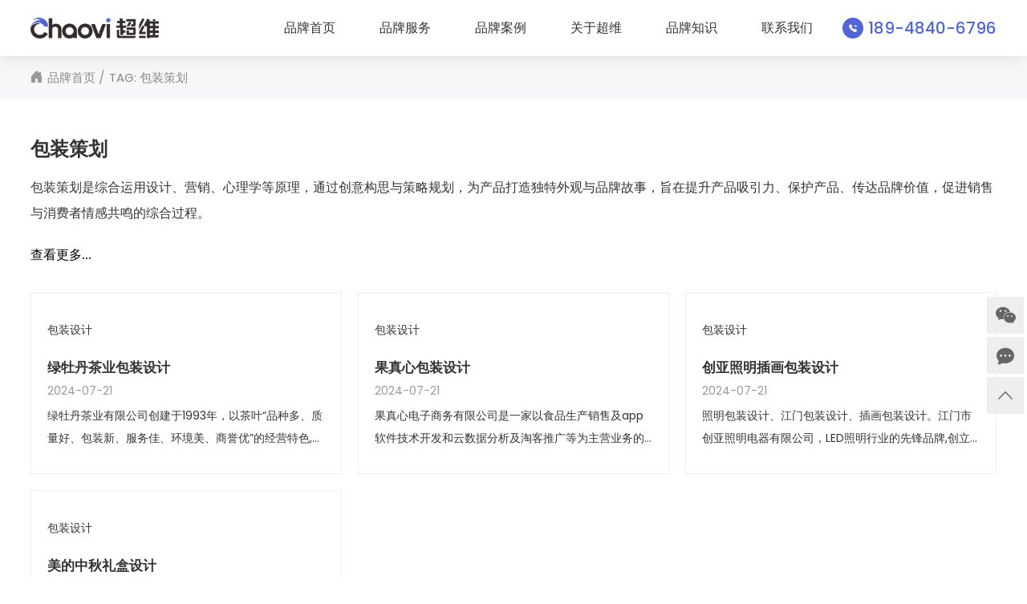

--- FILE ---
content_type: text/html; charset=utf-8
request_url: https://www.chovi.cn/tag-baozhuangcehua.html
body_size: 6926
content:
<!doctype html>
<html lang="zh-cn"><head>
<meta http-equiv="Content-Type" content="text/html; charset=utf-8" />	
<meta charset="utf-8" />
<meta http-equiv="X-UA-Compatible" content="IE=edge">
<meta content="width=device-width, initial-scale=1" name="viewport" />
<meta http-equiv="Content-Security-Policy" content="upgrade-insecure-requests" />
<title>包装策划全解析：创意、策略与实战案例，您的品牌包装升级指南 - 超维品牌设计</title>
<meta content="包装策划, 包装设计, 品牌包装, 营销策略, 创意包装, 实战案例, 包装升级, 产品包装" name="keywords" />
<meta content="深入探索包装策划的奥秘，从创意构思到策略实施，再到实战案例分析，为您提供一站式品牌包装升级解决方案。了解如何通过包装策划提升产品吸引力，强化品牌形象，促进销售增长。" name="description" />
<meta name="applicable-device" content="pc">
<link rel="shortcut icon" href="/favicon.ico">
<link rel="canonical" href="https://www.chovi.cn/tag-baozhuangcehua.html">
<link rel="alternate" media="only screen and (max-width: 640px)"     href="https://m.chovi.cn/tag-baozhuangcehua.html" >
<link rel="stylesheet" href="http://www.chovi.cn/static/default/web/css/layout.css?v=1.9.6">
<link href="http://www.chovi.cn/static/assets/icon/css/icon.css" rel="stylesheet" type="text/css" />
<script src="http://www.chovi.cn/static/assets/global/plugins/jquery.min.js" type="text/javascript"></script>
<script src="http://www.chovi.cn/static/assets/js/cms.js" type="text/javascript" ddefer></script>
<script type="application/javascript">
if (dr_is_mobile()) {
     document.location.href = 'https://m.chovi.cn/tag-baozhuangcehua.html';
 }
</script></head>
<script>
var _hmt = _hmt || [];
(function() {
  var hm = document.createElement("script");
  hm.src = "https://hm.baidu.com/hm.js?07fab57fa18cf8e888c3bc365b5157cc";
  var s = document.getElementsByTagName("script")[0]; 
  s.parentNode.insertBefore(hm, s);
})();
</script>

<meta name="shenma-site-verification" content="ab6f99ea51f91f831896a593f5bf9ea1_1734863541">

<body>
<!--header-->
<header class="wop8io8c4v header">
	<div class="t12q2eyrau container-width flex">
		<div class="0lsh8wjmz4 logo">
			<a href="/" title="超维品牌设计" class="fno3nzmupx ">
				<img src="https://www.chovi.cn/logo.png" width="176" height="24" alt="Logo">
			</a>
		</div>
		<button class="rv10ogqugd menu-button"><i class="bi bi-list"></i></button>
		<nav class="hbp9syr73d navbar">
			<button class="d6ubszxjzq menu-close"><i class="bi bi-x"></i></button>
				<ul class="soymi8fthv menu"> 
					<li class="g04z8x4ywt "><a href="/">品牌首页</a></li>
					 						<li>
							<a href="https://www.chovi.cn/services.html" title="品牌服务" class=" ">品牌服务</a>
												</li>
											<li>
							<a href="https://www.chovi.cn/cases.html" title="品牌案例" class=" ">品牌案例</a>
															<ul>
																	<li class="9qmz3jhodx "><a href="https://www.chovi.cn/videsign.html" title="VI品牌设计" class="">VI品牌设计</a></li>
																	<li class="2rlqtsfpsr "><a href="https://www.chovi.cn/website.html" title="网站建设" class="">网站建设</a></li>
																	<li class="cg1nelnn1f "><a href="https://www.chovi.cn/catalog.html" title="画册设计" class="">画册设计</a></li>
																	<li class="3olm7wsm2d "><a href="https://www.chovi.cn/packing.html" title="包装设计" class="">包装设计</a></li>
																</ul>
												</li>
											<li>
							<a href="https://www.chovi.cn/aboutus.html" title="关于超维" class=" ">关于超维</a>
												</li>
											<li>
							<a href="https://www.chovi.cn/shejizhishi.html" title="品牌知识" class=" ">品牌知识</a>
															<ul>
																	<li class="qu43x6euks "><a href="https://www.chovi.cn/sheji.html" title="品牌设计知识" class="">品牌设计知识</a></li>
																	<li class="yypjynl2ji "><a href="https://www.chovi.cn/wangzhan.html" title="网站建设知识" class="">网站建设知识</a></li>
																	<li class="gzen92ysr3 "><a href="https://www.chovi.cn/huace.html" title="画册设计知识" class="">画册设计知识</a></li>
																	<li class="qpkghfw74s "><a href="https://www.chovi.cn/baozhuang.html" title="包装设计知识" class="">包装设计知识</a></li>
																	<li class="dqir99a8im "><a href="https://www.chovi.cn/fenxiang.html" title="品牌设计分享" class="">品牌设计分享</a></li>
																</ul>
												</li>
											<li>
							<a href="https://www.chovi.cn/contact.html" title="联系我们" class=" ">联系我们</a>
												</li>
								</ul>
		</nav>
		<div class="ct5f5bqyz5 tel flex-center">
			<i class="bi bi-telephone-forward-fill"></i><span>189-4840-6796</span>
		</div>
	</div>
</header>
<div class="y0vnl42637 wraptop"></div>
<div class="3zcntvvkml page-location page-location-bg"><div class="z5hu80pahf container">
	<ul>
             <li>
                <i class="m4to3pjrqc bi bi-house-door-fill"></i><a href="https://www.chovi.cn/">品牌首页</a>
             </li>
                           <li>
                     <span class="w0l5gsdmnt ">TAG: 包装策划</span>
              </li>
         </ul>
</div></div>

<div class="xu8vaz9l3i page-content wrap m-t-50"><div class="1jov7pts8g container flex-column">
		<h1 class="4ezpgmn4mj page-title">包装策划</h1>
			<div class="p1el00w8ne content-wrap m-t-20"><p>包装策划是综合运用设计、营销、心理学等原理，通过创意构思与策略规划，为产品打造独特外观与品牌故事，旨在提升产品吸引力、保护产品、传达品牌价值，促进销售与消费者情感共鸣的综合过程。<br></p></div>
			<div class="mn1fj4gazy content-wrap wrap-content page-hide m-t-20"><p>包装策划的优势主要体现在以下几个方面：</p>
<ol>
  <li>
    <p><b>提升产品吸引力</b>：通过精心的设计和创意构思，包装能够立即吸引消费者的目光，在众多同类产品中脱颖而出，激发购买欲望。</p>
  </li>
  <li>
    <p><b>强化品牌形象</b>：包装是品牌识别的重要组成部分，统一的视觉风格和元素能够加深消费者对品牌的记忆和认知，建立并强化品牌形象。</p>
  </li>
  <li>
    <p><b>传达产品信息</b>：包装上的文字、图案和色彩等元素可以有效传达产品的特点、用途、成分等重要信息，帮助消费者快速了解产品，做出购买决策。</p>
  </li>
  <li>
    <p><b>保护产品安全</b>：合理的包装设计能够保护产品免受物理损害、潮湿、氧化等不利因素的影响，确保产品在运输和储存过程中的安全性和完整性。</p>
  </li>
  <li>
    <p><b>促进销售增长</b>：优秀的包装策划能够激发消费者的购买欲望，增加产品的附加值，从而提高销售额和市场占有率。</p>
  </li>
  <li>
    <p><b>增强消费者体验</b>：包装不仅是产品的外壳，更是消费者与品牌互动的第一步。通过创新的设计和人性化的考虑，包装可以提升消费者的使用体验，增强品牌忠诚度。</p>
  </li>
  <li>
    <p><b>便于运输和储存</b>：合理的包装设计能够减少包装材料的浪费，降低运输成本，同时便于产品在仓库中的堆叠和储存，提高物流效率。</p>
  </li>
  <li>
    <p><b>符合市场趋势</b>：随着环保意识的增强和消费者偏好的变化，包装策划也需要紧跟市场趋势，采用可持续的包装材料、简约的设计风格等，以满足现代消费者的需求。</p>
  </li>
</ol>
<p>综上所述，包装策划在提升产品竞争力、促进品牌发展、满足消费者需求等方面具有显著优势。</p>

</div>
		<span class="ftriocyzan page-more m-t-20" data-value="hide">查看更多...</span>
	</div></div>

<div class="zlhfhy4v0r page-wrapper-row full-height">
    <div class="1x8lnc74oy page-wrapper-middle">
        <div class="gb8hrdw5jc page-head">
            <div class="p94byqdto6 container">
                <div class="f7ognk1p6t page-title">
                    <h1>
                                            </h1>
                </div>
            </div>
</div>

<section class="8or8qbb6rc tag-list wrap m-t-30">
	<div class="x2hl4ccitp container">
     	<ul class="tpunq9es90 list-ul">
											<li class="26h61cl13d ">
							<a href="https://www.chovi.cn/packing.html" class="m1bf58cn0f name">包装设计</a>
							<h3 class="amvjv603v4 list-title  m-t-20"><a class="line-clamp-3" href="https://www.chovi.cn/packing-75.html">绿牡丹茶业包装设计</a></h3>
							<span class="kijvu7lsge list-time  m-t-10">2024-07-21</span>
							<p class="8jak1vhcfn list-text line-clamp-2 m-t-10">绿牡丹茶业有限公司创建于1993年，以茶叶“品种多、质量好、包装新、服务佳、环境美、商誉优”的经营特色,“人无我有，人有我新，人新我鲜，人鲜我特”的经营理念在茶叶市场上独树一帜。</p>
						</li>
											<li class="ae6yuwigzh ">
							<a href="https://www.chovi.cn/packing.html" class="rq53v8fccr name">包装设计</a>
							<h3 class="yj2470tzzn list-title  m-t-20"><a class="line-clamp-3" href="https://www.chovi.cn/packing-76.html">果真心包装设计</a></h3>
							<span class="f4p9acdnqp list-time  m-t-10">2024-07-21</span>
							<p class="zq4fyjmohx list-text line-clamp-2 m-t-10">果真心电子商务有限公司是一家以食品生产销售及app软件技术开发和云数据分析及淘客推广等为主营业务的公司。公司现坐落于郑州东站对面绿地双子塔南塔！</p>
						</li>
											<li class="bp9cfa4ucp ">
							<a href="https://www.chovi.cn/packing.html" class="15r6s9ruxa name">包装设计</a>
							<h3 class="q2j64ejcae list-title  m-t-20"><a class="line-clamp-3" href="https://www.chovi.cn/packing-77.html">创亚照明插画包装设计</a></h3>
							<span class="ycmktx5ll7 list-time  m-t-10">2024-07-21</span>
							<p class="43g9vyaejg list-text line-clamp-2 m-t-10">照明包装设计、江门包装设计、插画包装设计。江门市创亚照明电器有限公司，LED照明行业的先锋品牌,创立于1998年,2008年乔迁到江门新建成15000余平方米工厂，是一家集研发、设计、生产、销售为一体的现代LED照明企业。</p>
						</li>
											<li class="2y2zr6uieb ">
							<a href="https://www.chovi.cn/packing.html" class="5mge51y8ee name">包装设计</a>
							<h3 class="myg87cgopq list-title  m-t-20"><a class="line-clamp-3" href="https://www.chovi.cn/packing-78.html">美的中秋礼盒设计</a></h3>
							<span class="wl4lwe1ptm list-time  m-t-10">2024-07-21</span>
							<p class="netezzvr9f list-text line-clamp-2 m-t-10">中秋礼盒设计、江门包装设计、礼盒设计。美的集团（SZ.000333）1968年成立于佛山顺德，现总部位于广东省佛山市顺德区北滘镇。</p>
						</li>
							</ul>
       <div class="1hoe1i1xcr pager clear m-t-50"><ul class="pagination"><li class="active"><a>1</a></li></ul></div>
	</div>
</section>
<section class="5mooytptt3 cases-related m-t-150">
	<h2 class="vtxj9zz4ia center">推荐品牌案例</h2>
	<p  class="nnf1qk9g54 cases-en center">Recommended Brand Cases</p>
	<div class="qk8zqgdril cases m-t-30">
		<ul>
						<li class="7wvb7y17qt trans-img"><a href="https://www.chovi.cn/packing-77.html">
				<img alt="创亚照明插画包装设计" class="7eorwkmr72 lazy imgbig" src="https://www.chovi.cn/uploadfile/202404/102Q5102Q63R.png" width="475" height="395">
				<div class="30dss4qddt cases-content wrap-full">
					 <p class="nicp4jgr9z cases-name">江门市创亚照明电器有限公司 </p>
					 <div class="kvshzp8jrn cases-text">
						<h3 class="hlajvgvzds ">创亚照明插画包装设计</h3>
						<p>包装策划、包装设计</p>
					 </div>
				 </div>
			</a></li>
						<li class="j2mu9ky0s4 trans-img"><a href="https://www.chovi.cn/packing-78.html">
				<img alt="美的中秋礼盒设计" class="9jb8lfpug6 lazy imgbig" src="https://www.chovi.cn/uploadfile/202404/102Q520201W02.png" width="475" height="395">
				<div class="ml05zvkyr4 cases-content wrap-full">
					 <p class="8bvu691763 cases-name">美的集团股份有限公司</p>
					 <div class="932j2sa17h cases-text">
						<h3 class="esjm527p1g ">美的中秋礼盒设计</h3>
						<p>中秋礼盒设计、包装设计</p>
					 </div>
				 </div>
			</a></li>
						<li class="6kuz441f0j trans-img"><a href="https://www.chovi.cn/packing-76.html">
				<img alt="果真心包装设计" class="8555j5c79v lazy imgbig" src="https://www.chovi.cn/uploadfile/202404/20200504-0s.jpg" width="475" height="395">
				<div class="8pvqzsw9ds cases-content wrap-full">
					 <p class="donf0vl7xd cases-name">果真心电子商务</p>
					 <div class="hgnjec4c72 cases-text">
						<h3 class="mflojbcr4r ">果真心包装设计</h3>
						<p>包装策划、包装设计</p>
					 </div>
				 </div>
			</a></li>
						<li class="x2mh1riro1 trans-img"><a href="https://www.chovi.cn/packing-75.html">
				<img alt="绿牡丹茶业包装设计" class="zqj7p9xvjv lazy imgbig" src="https://www.chovi.cn/uploadfile/202404/20200506-0s.jpg" width="475" height="395">
				<div class="kqnv8836l5 cases-content wrap-full">
					 <p class="5iw7gx4imk cases-name">绿牡丹茶业有限公司</p>
					 <div class="jwldg2rskn cases-text">
						<h3 class="frqo8fkk9r ">绿牡丹茶业包装设计</h3>
						<p>包装策划、包装设计</p>
					 </div>
				 </div>
			</a></li>
					</ul>
	</div>
</section>
<footer class="srccixejox footer m-t-100">
	<div class="o60453qm6c container flex">
		<div class="9o174slwra content">
			<h2 class="wtz5c07xyr ">开始塑造全新的品牌视觉形象</h2>
			<div class="ww0ojy33jk wrap m-t-40 none-br">
				<p>我们通过研究商业模式来定义品牌模式，相信伟大品牌的力量，提供优秀的品牌创意解决方案，<br>令品牌长远发展，帮助企业实现品牌与商业同增长！</p>				<p class="fm5oxnsx4n m-t-60"><b>业务范围：</b></p>
				<p>
											<strong>品牌策划</strong> / <strong>品牌设计</strong> / <strong>VI/Logo设计</strong> / <strong>画册设计</strong> / <strong>包装设计</strong> / <strong>电商详情页设计</strong>  /						<br>
											<strong>网站建设</strong> / <strong>商城系统开发</strong> / <strong>SEO优化推广</strong> / <strong>小程序开发</strong> / <strong>app开发</strong> / 						<br>
									</p>
			</div>
		</div>
		<div class="1sqlk0ikb7 contat">
			<div class="p6t6cro4a5 wrap flex-center">
				<span class="3yoitnxu3z f-w-6">品牌咨询： </span><h2>189-4840-6796</h2>
			</div>
			<div class="plcespt0zd wrap m-t-40 flex">
				<div class="dm4j845k7x icon m-t-5">
										<img src="https://www.chovi.cn/static/default/images/wechat.jpg" alt="超维微信二维码">
					<span class="eaks5cl11p m-t-5">微信扫码咨询</span>
				</div>
				<div class="vn5yrct1wa text">
					<p class="flex"><i class="bi bi-geo-alt-fill"></i><span>江门市江海区金瓯路高新创智城7栋3单元708室</span></p>
<p><i class="fa fa-weixin"></i>微信：chovi888</p>
<p><i class="fa fa-qq"></i>Q  Q：645698088</p>
<p><i class="bi bi-envelope-fill"></i>邮箱：<a href="mailto:info@chovi.cn" target="_blank">info@chovi.cn</a></p>				</div>
			</div>
		</div>
	</div>
	<div class="i79ukkpnre container m-t-50 border-wrap">
		<div class="lcuga5vexn link wrap m-t-30">
			<span>友情连接：</span>
							<a href="https://www.chovi.cn/">江门品牌策划</a>
				<a href="https://www.chovi.cn/">江门品牌设计</a><a href="https://www.chovi.cn/videsign.html">江门VI设计</a>				<a href="https://www.chovi.cn/website.html">江门网站建设</a>
				<a href="https://www.chovi.cn/catalog.html">江门画册设计</a><a href="https://www.chovi.cn/packing.html">江门包装设计</a>				<a href="https://www.gongye-sheji.com/">工业设计公司</a>
				<a href="https://www.gongye-sheji.cn/">产品外观设计</a><a href="https://www.gongye-sheji.cn/">产品结构设计</a>		</div>
		<div class="jo2840e62y copyright wrap">
			Copyright © 2024 超维品牌设计 版权所有 / <a href="https://beian.miit.gov.cn/" target="_blank" draggable="false">粤ICP备2023050899号</a> / <a href="https://www.chovi.cn/sitemap.xml" target="_blank">网站地图</a>
		</div>
	</div>
</footer>

<div class="ne9nhfvafv suspension">
	<div class="9lmtf1yk9y span wx fa fa-weixin">
		<div class="imqhsr4mp0 icon">
						<img src="https://www.chovi.cn/static/default/images/wechat.jpg">
			<span class="cpyyo5o4xv m-t-5">微信扫码咨询</span>
		</div>
	</div>
	<span class="d89dwosvyk span span-message bi bi-chat-dots-fill button-messages"></span>
	<span class="o7ywuochlz span span-top bi bi-chevron-up"></span>
</div>
<div class="rmjx12zcxv side-message tran">
	<div class="jflnhfz1sw side-container">
		<div class="jjmi3ek7m6 side-wrap">
			<div class="xot0mvp607 side-head"><span>免费获取品牌解决方案</span><i class="side-close bi bi-x"></i></div>
			<div class="916npn21gp side-text m-t-10">合作从沟通开始，让我们聆听您的需求！</div>
			<div class="a0qp9yxqve contact-message">
								<form action="" method="post" name="myform_m" id="myform_m">
					<input name="is_form" type="hidden" value="1">
<input name="is_admin" type="hidden" value="0">
<input name="is_tips" type="hidden" value="">
<input name="_token" type="hidden" value="CMF15DA0D9">
					<div class="89t8kfp4ie wrap m-t-20"><ul>
					<li><input type="text" name="data[chenghu]" id="dr_chenghu" value="" placeholder="称呼 *"/></li>
					<li><input type="text" name="data[youxiang]" id="dr_youxiang" value="" placeholder="邮箱 *"/></li>
					<li><input type="text" name="data[lxfs]" id="dr_lxfs" value="" placeholder="电话"/></li>
					<li><input type="text" name="data[guigongsi]" id="dr_guigongsi" value="" placeholder="公司"/></li>
					<li><textarea name="data[zixunneirong]" id="dr_zixunneirong" placeholder="您的咨询 *"></textarea></li>
					<li><button type="button" onclick="dr_ajax_submit('/index.php?s=form&c=cemianliuyan&m=post', 'myform_m', '2000', 'https://www.chovi.cn/tag-baozhuangcehua.html')">提交内容 <i class="bi bi-arrow-right"></i></button></li>
					</ul></div>
					</form>
			</div>
			<div class="yghwpp0bpn side-email">您可以通过邮箱联系我们： <a href="mailto:info@chovi.cn">info@chovi.cn</a></div>
		</div>
	</div>
</div>

<script type="text/javascript" src="/static/default/web/scripts/layout.js?v=1.9.3"></script>
<link href="https://fonts.googleapis.com/css2?family=Poppins:wght@200;300;400;500;600&amp;display=swap" rel="stylesheet">
</body>
</html></div></div>

--- FILE ---
content_type: text/css
request_url: https://www.chovi.cn/static/default/web/css/layout.css?v=1.9.6
body_size: 7568
content:
@charset "utf-8";
:root {--blue:#5265d6;--link:#ec7d31; --white:#ffffff; --black:#000; --grey_3:#333333; --grey_6:#666666; --grey_8:#888888; --grey_9:#999999;--grey_a:#aaaaaa;--grey_c:#cccccc;--grey_d9:#d9d9d9; --grey_e:#eeeeee;--grey_f5:#f6f7f8; --swiper-theme-color: #978b57;}
html, body, div, dl, dt, dd, ul, ol, li, h1, h2, h3, h4, h5, h6, pre, code, form, fieldset, legend, input, textarea, p, blockquote, th, td {margin: 0;padding: 0;font-family:'Poppins','Microsoft yahei', Arial, sans-serif;line-height: 2; font-size: 16px;}
article, aside, details, figcaption, figure, footer, header, hgroup, menu, nav, section {display: block}

html, body {color: var(--grey_3);}
body {background: #ffffff; overflow-x: hidden;}
ul, ol, li {list-style: none;}
*{-webkit-transition: background .5s ease;-moz-transition: background .5s ease;-ms-transition: background .5s ease;-o-transition: background .5s ease;transition: background .5s ease;box-sizing: border-box;}
::selection{background:var(--blue);color:#ffffff;}
::-moz-selection{background:var(--blue);color:#ffffff;}
b, em, i {font-style: normal}
h1, h2, h3, h4, h5 {font-weight: normal;}
input::-moz-placeholder, textarea::-moz-placeholder { color:var(--grey_9); }
input:-ms-input-placeholder, textarea:-ms-input-placeholder {color:var(--grey_9);}
input::-webkit-input-placeholder, textarea::-webkit-input-placeholder {color:var(--grey_9);}
::-webkit-scrollbar {width: 8px;}
::-webkit-scrollbar-track { border-radius: 10px;background-color: var(--grey_e);}
::-webkit-scrollbar-thumb {border-radius: 10px;background-color: var(--grey_a);}
::-webkit-scrollbar-thumb:hover {background-color: var(--black);}

button, .button{font-size: 14px;cursor: pointer;font-family:Arial, Microsoft Yahei; background: none; border: 0;}

a {color: var(--grey_3);text-decoration: none;display: inline-block;}
a:hover, a.active {color: var(--blue);text-decoration: none;-webkit-transition: background .3s ease;-moz-transition: background .3s ease;-ms-transition: background .3s ease;-o-transition: background .3s ease;transition: background .3s ease;}
img {border: 0; display: block;list-style:none; line-height: 0; width: 100%; height: auto;}
.h2{ font-size:36px; line-height:1.4; font-weight: 400; color: var(--black);}
.h3{ font-size:20px; line-height:1.4; font-weight:400; color: var(--black);}
.black{color:  var(--black);}
.white{color: var(--white);}
.title-em{ width: 100%; max-width: 1024px; margin: 0 auto;display: block; line-height: 1.4;}
.a-button{  width: max-content; height: 36px; padding: 0 20px;color: var(--link);border: 1px solid var(--link);background: none;border-radius: 18px;cursor: pointer;font-weight: 500; display: flex;    align-items: center;    text-transform: uppercase; font-size: 14px;}
.a-button:hover{background: var(--link); color: var(--white);}

.imgbig{-webkit-transition: all .5s ease;-moz-transition: all .5s ease;-ms-transition: all .5s ease;-o-transition: all .5s ease;transition: all .5s ease;display: block !important}
.imgbig:hover, .trans-img:hover img{transform: scale(1.1);-webkit-transform: scale(1.1);-moz-transform: scale(1.1);-ms-transform: scale(1.1);transition: all .5s ease;}
.imgbigout {display: block;overflow: hidden}
.clear:after {visibility: hidden;display: block;font-size: 0;content: " ";clear: both;height: 0}
.clear {zoom: 1}
.left {float: left}
.right {float: right}
.center{text-align: center;}
.hide {display: none!important;}
.show{ display:block!important;}
.page-hide{display: none;}
.uppercase{text-transform: uppercase;}
.lazy{background: url(/static/assets/images/loading-2.gif) 50% 50% no-repeat #fbfbfb;}
.tran {transition: all .3s ease}
.tran5 {transition: all .5s ease}
.container{ width:94%; height: 100%; max-width:1480px; margin:0 auto;}
.container-width{width: 94%; height: 100%; margin: 0 auto;}
.container-middle{width: 94%;max-width:1600px; height: 100%; margin: 0 auto;}
.flex{ display: flex;}
.flex-center{display: flex;align-items: center;}
.flex-column{display: flex;justify-content: center; flex-direction: column;}
.flex-between{display: flex;justify-content: space-between;}
.page-margin{ margin-top:100px; margin-bottom:100px;}
.padding-50{ padding:50px 0;}
.m-t-5{margin-top:5px;}
.m-t-10{margin-top:10px;}
.m-t-20{margin-top:20px;}
.m-t-30{ margin-top:30px;}
.m-t-40{ margin-top:40px;}
.m-t-50{ margin-top:50px;}
.m-t-60{ margin-top:60px;}
.m-t-80{ margin-top:80px;}
.m-t-100{ margin-top:100px;}
.m-t-150{margin-top:150px;}
.m-b-20{margin-bottom: 20px;}
.p-t-30{padding-top: 30px;}
.h2-title{font-size: 30px; line-height: 30px; font-weight: 500; color: var(--black);}
.f-s-18{font-size: 18px;}
.f-s-20{font-size: 20px;}
.f-w-4{font-weight: 400;}
.f-w-5{font-weight: 500;}
.f-w-6{font-weight: 600;}
.lh-1{line-height: 1;}
.p p{ margin-bottom:10px;}
.line-clamp-1{display: -webkit-box;-webkit-line-clamp:1;-webkit-box-orient: vertical;overflow: hidden;}
.line-clamp-2{display: -webkit-box;-webkit-line-clamp:2;-webkit-box-orient: vertical;overflow: hidden;}
.line-clamp-3{display: -webkit-box;-webkit-line-clamp:3;-webkit-box-orient: vertical;overflow: hidden;}
.line-clamp-4{display: -webkit-box;-webkit-line-clamp:4;-webkit-box-orient: vertical;overflow: hidden;}
.wrap{width: 100%; height: auto;}
.wrap-full{width: 100%; height: 100%;}
.wrap-max{width: max-content; height: auto;}
.wrap-content{ width: 100%; height: auto;}
.wrap-content h2{margin-bottom: 15px; margin-top: 30px;font-size: 24px; line-height: 1.4; font-weight: 600; color: var(--grey_3); display: inline-flex;}
.wrap-content h3{margin-top: 30px;margin-bottom: 15px; font-size: 19px;line-height: 1.4; font-weight: 600; color: var(--grey_3); }
.wrap-content img{width: 100%; max-width: max-content; }
.wrap-content ul, .wrap-content ol{margin-left: 20px;}
.wrap-content li{list-style: disc;}
.wrap-content p, .wrap-content li{ margin-bottom:10px;line-height: 2;}
.wrap-content p{text-align: justify;}
.wrap-content strong{font-weight:bold; color: var(--grey_3);}
.wrap-content a{color:#23527c; text-decoration: underline;}
.wrap-content a:hover{color:var(--blue);}


.current:first-child, .pager .p1:last-child {display: none}
a.more-button{ width:250px; height:42px; line-height:42px; font-size:16px;padding:0 20px 0 40px; border-radius: 5px; display: block; background: var(--grey_9); color:#ffffff;transition: all .3s ease; text-decoration:none;}
a.more-button .icon-swap-right:before{ font-size:24px;color:#ffffff;}
a.more-button:hover{padding:0 50px;background:var(--grey_6); color:#ffffff;box-shadow:0px 4px 10px #aaaaaa;transition: all .3s ease}
input,textarea,select,a:focus, button {outline: none;}

.swiper-container {width: 100%;height: 100%;}
.swiper-button-next.swiper-button-disabled,.swiper-button-prev.swiper-button-disabled{opacity:.35;cursor:auto;pointer-events:none}

/*.animated {position: fixed; z-index:99;top: 0;left: 0;right: 0;transition: all .2s ease-in-out;}
.animated.slideDown {top: -80px; box-shadow:none;}
.animated.slideUp {top: 0;box-shadow:0px 0px 20px #dddddd;}*/

0% {opacity: 0;-webkit-transform: translate3d(0,50%,0);transform: translate3d(0,50%,0);}
100% {opacity: 1;-webkit-transform: none;transform: none;}

/*分页*/
.pager {text-align: center;}
.pager ul {display: flex; flex-wrap: wrap; justify-content: center}
.pager li {display: inline-block;}
.pager li a, .pager .total {padding: 9px 15px; margin:0 5px; border: var(--grey_e) solid 1px; display: inline-block; font-size: 14px; line-height: 1.2;}
.pager li a:hover {border: var(--blue) solid 1px; color: var(--blue);}
.pager .active a {border: var(--blue) solid 1px; display: inline-block; background-color: var(--blue); color: var(--white);}
.pager .active a:hover {color: var(--white);}

.header{ width: 100%; height: 70px; position: fixed; background: var(--white); z-index: 9; top: 0;box-shadow: 0px 0px 20px rgba(0, 0, 0, 0.12);}
.header .logo a{width: 100%; height: 100%; display: flex;align-items: center;}
.header .logo img{height: 26px; width: auto;}
.navbar{ width:60%; max-width: 660px; margin-left: auto;}
.navbar .menu{height: 100%;position:relative; display: flex;justify-content: space-between;}
.navbar .menu li{height: 100%; display: flex; align-items: center;}
.navbar .menu li a{line-height: 1; font-weight: 500;}
.navbar .menu li a:hover, .navbar .menu a.active{ color: var(--blue);}
.navbar .menu li ul { width:max-content; padding:15px 35px 15px 25px;    margin-left: -23px; position:absolute; background:var(--white); display:none; z-index:9; top:64px;border-radius: 5px;box-shadow: 0px 5px 20px rgb(0 0 0 / 10%);}
.navbar .menu li ul li a{ width:100%;padding-left: 15px; line-height:2.2; font-weight: 400; position: relative;}
.navbar .menu li ul li a:after{content: " ";position: absolute; top: 50%;left: 0;width: 9px;height: 2px;margin-top: -1px;background: var(--grey_a);}
.navbar .menu .two{ left: 285px;top: 0;width: 340px;padding: 0 0 10px 0;}
.navbar .menu .two-span{position: absolute; font-size:10px; right:16px;}
.header .tel{width: max-content; margin-left: 3%;}
.header .tel i{margin-right: 6px; width: 26px; height: 26px; border-radius: 13px; font-size: 10px; background: var(--blue); color: var(--white); display: flex;  justify-content: center;align-items: center;}
.header .tel span{font-size: 20px; color: var(--blue); font-weight: 500;}
.wraptop{width: 100%; height:70px;}
.header .menu-button{margin-left: auto;margin-top: 5px; font-size: 30px;display: none;}
.header .menu-close{ width: 38px;height: 38px;font-size: 40px;cursor: pointer;position: fixed;right: 50px;top: 25px;display: none;}

/*banner*/
.banner{ width: 100%;   color: var(--white); position: relative;z-index: 1; overflow: hidden;}
.banner .banner-warp{width: 100%; height: 100%; position: absolute; top: 0; left: 0; z-index: 2;}
.banner ul li .span-name{width:max-content;font-size: 28px;display: block; }
.banner ul li .title{width: max-content;margin-top: 10px; font-size:72px; line-height: 1.2; font-weight: bold;}
.banner ul li em{width:max-content;font-size: 22px;margin-top: 30px; margin-bottom: 25px; display: block;color: #fff; position: relative;}
.banner ul li em:after{content: ""; position: absolute; width: 30px; height: 2px; background: var(--white); left: 0; bottom: -25px;}
.banner li .flex-column{align-items: center;}
.banner .swiper-slide{ overflow:hidden;background-size: cover; background-position: center;}
.banner .banner-span1,.banner .banner-span3{ width: 60px; height: 60px; position:absolute; z-index:8; top:50%; margin-top:-30px; font-size:30px; text-align: center;cursor:pointer; color:#ffffff;border-radius: 50%; opacity:.2;}
.banner .banner-span1{left:-60px; transition: all .3s ease;}
.banner .banner-span3{right:-60px; transition: all .3s ease;}
.banner:hover .banner-span1{ left:1%; opacity:1;transition: all .3s ease}
.banner:hover .banner-span3{ right:1%; opacity:1;transition: all .3s ease}
.banner .banner-span1:hover, .banner .banner-span3:hover{ background:var(--blue);}
.banner .banner-span2{ position:absolute; right:1%; bottom:25px!important; z-index:3;text-align:center;}

/*swiper-bundle.css*/
.swiper-container {margin-left: auto;margin-right: auto;list-style: none;z-index: 1;}
.swiper-container-vertical > .swiper-wrapper {flex-direction: column;}
.swiper-wrapper {position: relative;width: 100%;height: 100%;z-index: 1;display: flex;transition-property: transform;box-sizing: content-box;}
.swiper-slide {flex-shrink: 0;width: 100%;position: relative;transition-property: transform;cursor: grab;}
.swiper-slide:active{cursor:grabbing;}
.swiper-pagination.swiper-pagination-hidden {opacity: 0;}
.swiper-pagination-fraction, .swiper-pagination-custom, .swiper-container-horizontal > .swiper-pagination-bullets {bottom: -60px;left: 0;width: 100%;}
.swiper-pagination-bullets-dynamic {overflow: hidden;font-size: 0;}
/*.swiper-pagination-bullets-dynamic .swiper-pagination-bullet {transform: scale(0.33);position: relative;}
.swiper-pagination-bullets-dynamic .swiper-pagination-bullet-active {transform: scale(1);}
.swiper-pagination-bullets-dynamic .swiper-pagination-bullet-active-main {transform: scale(1);}
.swiper-pagination-bullets-dynamic .swiper-pagination-bullet-active-prev {transform: scale(0.66);}
.swiper-pagination-bullets-dynamic .swiper-pagination-bullet-active-prev-prev {transform: scale(0.33);}
.swiper-pagination-bullets-dynamic .swiper-pagination-bullet-active-next {transform: scale(0.66);}
.swiper-pagination-bullets-dynamic .swiper-pagination-bullet-active-next-next {transform: scale(0.33);}*/
.swiper-pagination-bullet {width: 10px;height: 10px;display: inline-block;border-radius: 50%;background: var(--grey_a);opacity: 0.2;}
button.swiper-pagination-bullet {border: none;margin: 0;padding: 0;box-shadow: none;-webkit-appearance: none;appearance: none;}
.swiper-pagination-clickable .swiper-pagination-bullet {cursor: pointer;}
.swiper-pagination-bullet:only-child {display: none !important;}
.swiper-pagination-bullet-active {opacity: 1;background:var(--blue);}
.swiper-pagination-bullets .swiper-pagination-bullet {margin: 0 4px;}
.swiper-container {width: 100%;height: 100%;}
.swiper-button-next.swiper-button-disabled,.swiper-button-prev.swiper-button-disabled{opacity:.35;cursor:auto;pointer-events:none}

.slogan{}
.slogan h1, .slogan h2{font-size:48px; font-weight: 300;}
.slogan em{display: block;}
.slogan p:first-child{font-size: 21px; line-height: 1.4; margin-bottom: 10px;}
.slogan .slogan-con{ display: flex;flex-direction: column;align-items: center;}
.slogan .slogan-con p{width: 100%; max-width: 1200px;}
.slogan .slogan-con p:first-child{font-size: 16px;  line-height: 2;}

.case{}
.case h1,.case h2, .cases-related h2{font-size: 30px; line-height: 1;}
.case-list ul li:not(:last-child){ margin-right: 50px;}
.case-list ul a{font-size: 16px; line-height: 1;font-weight: 400;display: flex;align-items: center; }

.cases{}
.cases ul{display:grid; grid-template-columns: 1fr 1fr 1fr; grid-gap: 15px;}
.cases ul li{width: 100%; height: 100%; overflow: hidden;}
.cases ul li a {width: 100%; height: 100%;position: relative;overflow: hidden;display: block;}
.cases .cases-content{position: absolute;flex-direction: column; justify-content: space-between;display: flex;color: var(--white)!important;background: rgba(82, 101, 214, 0.9);top: 0;left: 0;padding: 8% 5%; opacity: 0;  transition: all .5s ease .1s;}
.cases .cases-name {font-size:18px;}
.cases .cases-text  h3, .cases .cases-text  h2{font-size: 26px; line-height: 1.2;color:var(--white); position: relative;}
.cases .cases-text  h3:before, .cases .cases-text  h2:before{content:" ";position: absolute;left:2px;top: -30px;width: 20px;height: 2px;background: var(--white);z-index: 2;}
.cases .cases-text p{margin-top: 10px; line-height: 1.6}
.cases .cases-more {width: 350px;height: 60px; margin: 50px auto 0; font-size: 20px;text-decoration: underline; border-radius: 30px;display: flex;align-items: center;justify-content: center;}
.cases .cases-more i{margin-left: 20px;}
.cases a.cases-more:hover{ background:var(--blue);color:var(--white); text-decoration: none; box-shadow:0px 5px 15px var(--blue)}
.cases li:hover .cases-content{opacity: 1; transition: all .5s ease;}

.cases-related{}
.cases-related ul{display:grid; grid-template-columns: 1fr 1fr 1fr 1fr; grid-gap: 0;}
.cases-related .cases-text h3{font-size: 22px;}
.cases-related .cases-name{font-size: 16px;}
.cases-related .cases-text p{font-size: 14px;}
.cases-related .cases-en{font-size: 20px;}

.case-detail{}
.case-detail .case-content{ padding: 100px 8%; display: flex;}
.case-detail .content-wrap{width:38%;}
.case-detail h1{font-size: 36px; line-height: 1.3; font-weight: 600;}
.case-detail .describe{width: 48%; margin-left: auto; text-align: justify;}
.case-detail .describe h2{font-size: 20px; font-weight: 600; margin-top: 30px;}
.case-detail .describe h2:first-child{margin-top: 0;}
.case-detail .describe p{margin-bottom: 20px;}
.content-tag a{margin-right: 10px;  text-decoration: underline;}
.content-tag a:last-child{margin-right: 0;}
.case-detail .prenext{padding: 20px 0; border-top: 1px solid var(--grey_d9);border-bottom: 1px solid var(--grey_d9);display: flex;justify-content: space-between;}
.case-detail .prenext p{display: flex; align-items: center;}
.case-detail .prenext .p1{width: 35%;}
.case-detail .prenext .p2{width: 20%;justify-content: center;}
.case-detail .prenext .p3{width: 35%;justify-content: flex-end;}
.case-detail .prenext a{padding: 0 10px; font-size: 17px; font-weight: bold;}
.case-detail .prenext p span{padding: 0 10px; font-size: 17px;font-weight: bold;}

.case-detail .prenext i{font-size: 24px;}
.case-detail .prenext i.min{font-size: 16px; color: var(--grey_9);}
.case-contact{ padding: 100px 0; text-align: center;}
.case-contact .t1{font-size: 24px; line-height: 1}
.case-contact .t2{font-size: 70px; line-height: 1; font-weight: bold;}
.case-contact .t3{font-size: 38px; line-height: 1; font-weight: 500;}
.case-contact .t4{font-size: 18px; line-height: 1;}
.case-contact .contact-icon img{width: 200px; margin: 0 auto;}

.business{ background: var(--blue); padding: 100px 0 120px 0; color: var(--white);}
.business h3{ font-size: 24px;}
.business h2{ font-size: 70px; line-height: 1.2; font-weight: bold;}
.business em{font-size: 26px;font-weight: 300; display: block;}
.business-content{ display: flex;justify-content: space-between;}
.business-content .business-wrap{width: 22%;}
.business-content  .business-title{padding-bottom: 20px; display: flex;  align-items: flex-end;border-bottom: 2px solid var(--white);}
.business-content  .business-title h2{font-size:24px; font-weight: 400;}
.business-content  .business-title span{ margin-right: 10px; font-size:48px; line-height: 37px;}
.business-content strong{font-size: 19px;font-weight: 400;}
.business-content li{ line-height:2.6; border-bottom: 1px solid #8694e2; position: relative;}
.business-content li:before{content:"+"; font-size: 20px; font-weight: 100; position: absolute; right: 10px; top: 0; }
.business-content li:hover{border-bottom: 1px solid var(--white);}

.index-news{}
.index-news h2{font-size: 24px; line-height: 1;}
.index-news em{font-size: 36px;line-height: 1.3;  display: block; color: var(--grey_3);}
.index-news .news-content ul{display:grid; grid-template-columns: 1fr 1fr 1fr; grid-gap:0 30px;}
.index-news .news-content ul li{line-height: 2.4;}
.index-news a:hover{  color: var(--blue); text-decoration: underline;}
.index-news .news-more {font-size: 18px;text-decoration: underline; font-weight: bold;}
.index-news .news-more i{margin-left: 20px;}

.news{}
.news ul{display:grid; grid-template-columns: 1fr 1fr 1fr; grid-gap:40px 2%;}
.news a{padding-bottom: 20px; position: relative;}
.news a:after{content: "";width: 0%;height: 2px;background: var(--blue);position: absolute;left: 0;bottom: 0px;transition: all 0.7s ease 0s;}
.news a:hover:after{width: 100%;}
.news h3{font-size: 18px; line-height: 1.4; font-weight: 600;}
.news span{display: block; color: var(--grey_9);line-height: 1; font-size: 14px;}
.news .news-describe{line-height: 1.8;color: var(--grey_6);font-size: 15px;}

.news-detail{}
.news-detail-bg{background: var(--grey_f5); }
.news-detail .news-main{width: 100%; height: 300px; display: flex;flex-direction: column;justify-content: center;}
.news-detail .news-main h1{font-size: 42px;line-height: 1.6;}
.news-detail .news-main p{color: var(--grey_8); font-size: 14px;}
.news-detail .news-main span{margin: 0 10px; }
.news-detail .news-main span:first-child{margin-left: 0;}
.news-detail .news-icon{width: 50px; height: 50px; margin-right: 20px; overflow: hidden;border-radius: 50%;}
.news-detail .news-content{width: 69%;}
.news-detail .news-content h2{font-size: 19px; font-weight: bold;}
.news-detail .news-content h2.none-top{margin-top: 0;}
.news-detail .news-content h3{padding-left: 15px; position: relative;}
.news-detail .news-content h3:after{ content: " ";position: absolute;top: 5px;left: 0;width: 4px;height: 16px;background: var(--blue);margin-right: 10px;border-radius: 2px; }
.news-detail .disclaimer{ background: var(--grey_f5); padding:3% 3%;}
.news-detail .disclaimer p{color: var(--grey_8); font-size: 14px;}
.news-detail .content-tag{display: flex; flex-wrap: wrap;}
.news-detail .prenext{padding-top: 20px; border-top: 1px solid var(--grey_c);}
.news-detail .prenext a{font-weight: bold;}
.news-detail .news-related h2, .news-detail .news-recommend h2, .news-detail .news-cases h2{font-size: 20px; font-weight: bold;}
.news-detail .news-related ul{display:grid; grid-template-columns: 1fr 1fr; grid-gap:0px 30px;}
.news-detail .news-related li{line-height: 2.4; font-size: 15px;}
.news-detail .recommend{ width: 26%;padding-left: 3%;border-left: 1px solid var(--grey_e);}
.news-detail .news-recommend li{padding: 12px 0; line-height:1.6;font-size: 15px; border-bottom: 1px solid var(--grey_e);}
.news-detail .news-cases li{margin-bottom: 10px; line-height: 0; position: relative;}
.news-detail .news-cases span{width: 100%;padding:15px 10px;line-height: 1.4; font-size: 15px; background:rgba(0,0,0,50%); color: var(--white); display: block;position: absolute; bottom: 0; left: 0; z-index: 2;}

.customer{ width:100%; padding:100px 0; background:var(--grey_f5);}
.customer h2{font-size: 24px; line-height: 1; color: var(--grey_3);}
.customer em{font-size: 36px; line-height: 1.3; display: block; color: var(--grey_3);}
.customer ul{display:grid;grid-template-columns: repeat(8, 1fr); grid-gap: 10px;}
.customer li{padding: 18px 30px; background: var(--white);}
.customer li img{ width:100%;opacity: 0.8; filter: grayscale(100%);-webkit-filter: grayscale(100%);-moz-filter: grayscale(100%);-ms-filter: grayscale(100%);-o-filter: grayscale(100%);}
.customer li:hover{box-shadow:0px 5px 15px var(--grey_e); z-index:1; position:relative;cursor:pointer;}
.customer li:hover img{opacity: 1;filter: grayscale(0%);}

.contact{}
.contact .contact-main h2, .contact .contact-main h1{font-size:24px; line-height: 1.5; margin-bottom: 30px; position: relative;}
.contact .contact-main h2:after, .contact .contact-main h1:after{content: ""; width: 30px; height: 3px; background: var(--grey_3); position: absolute; bottom: -30px; left: 0;}
.contact .contact-main span{font-size: 30px;line-height: 1; font-weight: bold;}
.contact .contact-content{width: 70%;max-width: 860px;}
.contact .contact-content p{text-align: justify;}
.contact .contact-text p{margin-bottom: 5px;}
.contact .contact-content b{font-size: 20px; font-weight: 400;}
.contact .strong strong{font-size: 36px; color: var(--blue);line-height: 1;}
.contact .contact-text i{margin-right: 10px; color: var(--grey_9);}
.contact .contact-conpany{font-size: 22px; line-height: 1;}
.contact .contact-icon{width: 220px;}
.contact .contact-icon span{display: block; text-align: center;}

.about{}
.about .contact-content h3{font-size: 20px;font-weight: bold;}
.about .contact-content b{font-size: 17px; font-weight:bold;}
.about .about-advantage div{width: 50%;}

.message{}
.message h2{font-size: 24px;}
.message .message-content{ width: 100%; max-width: 850px; margin-left: auto; margin-right: auto;}
.message ul{display: grid; grid-template-columns:1fr 1fr; grid-gap:10px 20px;}
.message .li-columns{grid-column-start: 1;grid-column-end: 3;}
.message input, .message textarea, .contact-message input, .contact-message textarea{ width: 100%;padding:6px; color: var(--grey_6); border:0; border-bottom: 1px solid var(--grey_9);}
.message textarea, .contact-message textarea{height: 112px;}
.message button, .contact-message button{width:100%; max-width:439px; padding: 14px 0; font-size: 16px; text-align: center;background: var(--grey_3);color: var(--white);border: 0;cursor: pointer;}
.message button i, .contact-message i{margin-left: 10px;}
.message button:hover, .contact-message button:hover{background: var(--blue);}
.message em a{text-decoration: underline; font-weight: 500;}

.service{}
.service .service-main{margin-bottom: 20px; display: flex; flex-direction: row-reverse;}
.service .service-img{width: 50%;}
.service .service-wrap{width: 90%; max-width: 600px; position: relative;z-index: 2;}
.service h2{font-size: 30px; line-height: 1; font-weight: 600; color: var(--grey_3);}
.service .service-content{width: 50%; background:var(--grey_f5); display: flex;flex-direction: column;justify-content: center;align-items: center; position: relative; overflow: hidden;}
.service .service-content .num{width:100%; height:100%; font-size: 20vw; line-height: 0; font-weight: bold;color: var(--grey_e);opacity: 0.5; position: absolute; top: 0; left: 0; display: flex;align-items: center;justify-content: flex-end; user-select: none;}
.service .service-content ul{display: grid; grid-template-columns:1fr 1fr 1fr; grid-gap:0 10px;}
.service .service-content li{padding-left: 20px; line-height: 2; font-size: 18px;position: relative;}
.service .service-content li strong{font-weight: normal; color: var(--grey_3);}
.service .service-content li:before{content: " ";position: absolute;top: 50%;left: 0;width: 9px;height: 2px; margin-top: -1px;background: var(--grey_a);}
.service .service-main:nth-child(2n){display: flex;flex-direction: row;} 
.service .service-main:hover .service-content{background: var(--blue); color: var(--white);transition: background .5s ease;}
.service .service-main:hover .service-content .num{opacity: 0.1;}
.service .service-main:hover strong, .service .service-main:hover h2{color: var(--white);}

.process{ width:100%;}
.process h2{ text-align:center; font-size:30px; line-height: 1; font-weight: bold;}
.process em{ text-align:center;font-size:18px;line-height:1.3; display: block;}
.process ul{display: grid; grid-template-columns:1fr 1fr 1fr 1fr; grid-gap:10px;}
.process li{ min-height:134px;padding:40px 30px 30px; background:var(--grey_f5);}
.process li:hover{ background:var(--blue);cursor: pointer;}
.process i{margin-right: 10px; font-size:40px; line-height: 1; color: var(--grey_d9); font-weight:bold;}
.process span{ font-size:18px; line-height: 1; font-weight:bold;}
.process p{margin-top: 30px; font-size: 15px; line-height: 1.6; position:relative;}
.process p:before{ content:'';  width:20px; height:2px; background:var(--grey_c);position:absolute; top:-15px;}
.process li:hover span, .process li:hover p, .process li:hover i{ color:var(--white);}
.process li:hover span:before{ background:var(--white);}

.footer{ padding: 100px 0 40px; background: var(--grey_3); color: var(--grey_c);}
.footer p{font-size: 15px;}
.footer a{color: var(--grey_8); }
.footer strong{font-weight: 400;}
.footer a:hover{color: var(--white); text-decoration: underline;}
.footer .content{width: max-content; margin-right: 10%;}
.footer .content h2{font-size: 36px; line-height: 1; color: var(--white);}
.footer .content b{color: var(--grey_e);margin-bottom: 10px; font-size: 20px; font-weight: 500; display: block; position: relative;}
.footer .content b:before{content: ""; width: 20px; height: 3px; background: var(--grey_6); position: absolute; top: -30px; left: 0;}
.footer .contat{ margin-left: auto;}
.footer .contat h2{font-size: 36px; line-height: 1; font-weight: 600;color: var(--white);}
.footer .icon{width: 150px; margin-right: 30px;}
.footer .icon span{width: 100%; text-align: center; display: block;}
.footer .text{width: 350px;color: var(--white);}
.footer .text i{ color: var(--grey_6); margin-right: 10px;}
.footer .text a{color: var(--white);}
.footer .border-wrap{border-top: 15px solid var(--blue);}
.footer .link span{color: var(--grey_c); font-size: 15px;}
.footer .link a{margin-right: 20px; font-size: 15px;}
.footer .copyright{ font-size: 15px;color: var(--grey_8);}

.page-banner{height: 380px; background: var(--blue); color: var(--white); overflow: hidden;position: relative;}
.page-banner span{width: 94%;font-weight: bold;text-transform:uppercase;opacity: 0.1; color: var(--blue); text-shadow: 34px 0 40px var(--black); user-select: none;white-space: nowrap; font-size:260px; line-height: 1; position: absolute;z-index: 1; display: flex;justify-content: center;}
.page-banner .title{width: 100%; height: 100%;position:relative;z-index: 2; display: flex;flex-direction: column;justify-content: center;align-items: center;}
.page-banner .title h2{font-size: 56px; line-height: 1.2; font-weight: 600;}
.page-banner .title em{font-size: 24px; line-height: 1.4; font-weight: 300;}

.page-location{width: 100%;height: 54px;font-size: 15px; background: var(--grey_f5);}
.page-location a, .page-location span{ color: var(--grey_8); font-size: 15px;}
.bg-none{background: none;}
.page-location ul{width: 100%;height: 100%; display: flex;    align-items: center;}
.page-location li{position: relative;color: var(--grey_8);}
.page-location li:after{content: "/"; margin: 0 5px 0 0; color: var(--grey_9);}
.page-location li:last-child:after{content: ""; margin: 0;}
.page-location i{color: var(--grey_9); margin-right: 5px;}

.page-content{}
.page-title{ font-size: 24px; line-height: 1; font-weight: 600; color: var(--grey_3);}
.page-more{ width: max-content; color: var(--black); font-weight: 500;cursor: pointer;}
.page-more:hover{text-decoration: underline; color: var(--blue);}

.tag{}
.tag .tag-ul{display:grid;grid-template-columns: repeat(6, 1fr); grid-gap: 10px;}
.tag .tag-ul li a{width: 100%; padding-left: 20px; line-height: 2; position: relative;}
.tag .tag-ul li a:before{content: ""; width:8px; height: 2px; background: var(--grey_d9); position: absolute; left: 0; top: 50%; margin-top: -1px;}
.tag .tag-ul li a:hover{font-weight: 400; text-decoration: underline;}

.tag-list{}
.tag-list .list-ul{ display: grid;grid-template-columns: 1fr 1fr 1fr;grid-gap: 20px;}
.tag-list .list-ul li{width: 100%;padding:30px 20px;overflow: hidden;border: 1px solid #efefef;}
.tag-list .list-ul li a{width: 100%; font-size: 17px;line-height: 1.4;font-weight: 600;}
.tag-list .list-ul li a.name{font-size: 14px; font-weight: 400;}
.tag-list .list-time{width: 100%;display: block;position: relative;font-size: 14px; color: var(--grey_9); line-height: 1;}
.tag-list .list-time i{margin-right: 5px;font-size: 14px;color: var(--grey_9);}
.tag-list .list-text{width: 100%;font-size: 14px;}

.suspension{ width: 46px;position: fixed; z-index: 2; right: 4px; bottom: 200px;}
.suspension .span{width: 46px; height: 46px;margin-bottom: 4px;cursor: pointer; font-size: 22px;display: flex;align-items: center;justify-content: center;background: var(--grey_e); color: var(--grey_6);}
.suspension .span:hover{background: var(--blue); color: var(--white);}
.suspension .wx{ position: relative;}
.suspension .wx .icon{width: 200px; padding: 10px; display: none; position: absolute; top: 0; left: -200px; border: 1px solid var(--grey_e);background: var(--grey_f5);}
.suspension .wx span{display: block; text-align: center; color: var(--grey_6);}
.suspension .wx:hover .icon{display: block;}

.side-message{width: 100%; height: 100%; position: fixed; top: 0; left: 0; z-index: 9; background: rgba(0,0,0,80%);display: none;}
.side-container{width: 100%; height: 100%; display: flex; display: flex; align-items: center;justify-content: center;}
.side-wrap{width: 90%; max-width: 500px; padding: 30px;box-shadow: 0 0px 20px rgb(0 0 0 / 30%);background: var(--white);border-radius: 10px; overflow: hidden;}
.side-message .side-head{ width: 100%; font-size: 24px;line-height: 1.2;  font-weight: 500; display: flex; justify-content: space-between;position: relative; z-index: 2;}
.side-message .side-text{line-height:1.2;}
.side-message li{margin-bottom: 8px;}
.side-message button{width: 100%; max-width: 100%;}
.side-message .contact-message input, .side-message .contact-message textarea{ padding: 3px 6px;}
.side-message .side-close{ cursor: pointer;  font-size: 30px; color: var(--link);}


.BMapLabel{ background-color: var(--blue)!important; color: var(--white)!important;padding: 6px 13px !important;left: 34px !important; border: 0 !important;top: 5px !important; border-radius: 14px!important;}

@media screen and (min-width: 1920px) {
	.page-banner span{font-size: 13vw;}
}

@media screen and (max-width: 1400px) {
	.cases ul, .news ul{grid-template-columns: 1fr 1fr;}
	.cases-related ul{grid-template-columns: 1fr 1fr 1fr;}
	.cases-related li:nth-child(7) ,.cases-related li:nth-child(8){display: none;} 
	.banner ul li .title{ font-size: 6vw;}
}

@media screen and (max-width: 1200px) {
	.contact .flex-between, .news-detail .flex-between, .case-detail .case-content, .service .service-main, .service .service-main:nth-child(2n){ display: block;}
	.contact .contact-content, .news-detail .recommend{width: 100%;max-width: 100%; margin-top: 50px; border-left:0;padding-left:0;}
	.about .about-advantage{display: flex;}
	.news-detail .news-content, .case-detail .content-wrap, .case-detail .describe, .service .service-img, .service .service-content, .service .service-wrap{width: 100%;max-width: 100%; margin-left: 0;}
	.news-recommend ul{display: grid; grid-template-columns: 1fr 1fr; grid-gap: 0 20px;}
	.news-recommend li{ padding: 0;line-height: 2.4;border-bottom: 0;}
	.news-detail .news-cases ul{margin-top: 20px; display: grid; grid-template-columns: 1fr 1fr 1fr 1fr;grid-gap: 0 10px;}
	.news-detail .news-cases span{font-size: 16px;}
	.footer .content p:first-child br{display: none;}
	.case-detail .describe{margin-top: 30px;}
	.service .service-content{padding: 5%;}
	.navbar{max-width: 500px;}
	.page-banner .title h2, .business h2{font-size: 6vw;}
	.tag-list .list-ul{grid-template-columns: 1fr 1fr;}
	.customer ul{grid-template-columns: repeat(6, 1fr);}
}

@media screen and (max-width: 1024px) {
	.footer .content{width: 100%;}
	.business-content{ flex-wrap: wrap;grid-gap: 50px 0;}
	.business-content .business-wrap{width: 47%;}
	.index-news .news-content ul, .cases ul{grid-template-columns: 1fr 1fr;}
	.footer .flex, .header .menu-button{ display: block;}
	.navbar{ width: 100%;height: 100%;padding: 10%;min-width: 100%;background: var(--white);position: fixed;left: 0; top: 0px;display: none;}
	.navbar .menu{width: 100%; display: inline-block; height: auto;}
	.navbar .menu li{border-bottom: 1px solid var(--grey_d9);display: block;}
	.navbar .menu li a{width: 100%; padding: 20px 10px;}
	.navbar .menu li ul{width: 100%;margin-left: 30px; margin-bottom: 20px; padding: 0; display: block!important; position: unset;background: none;box-shadow: none;}
	.navbar .menu li ul li{border:0;}
	.navbar .menu li ul li a{padding: 0; padding-left: 15px;}
	.footer .contat{margin-top: 30px;}
	.contat .flex{display: flex;}
	.footer .text{width: 70%;}
	.tag .tag-ul{grid-template-columns: repeat(4, 1fr);}
	.news-detail .news-cases ul{grid-template-columns: 1fr 1fr 1fr;}
	.case .flex-between{display: block; }
	.case .case-list{margin-top: 20px;}
	.process i{font-size: 24px;}
	.process li{padding: 30px 20px;}
	.case-contact{ padding: 60px 0;}
	.case-contact .t1{font-size: 20px;}
	.case-contact .t2{font-size: 60px;}
	.case-contact .t3{font-size: 30px;}
	.case-contact .t4{font-size: 17px;}
	.case-contact .contact-icon img{width: 160px;}
	.case-list ul li:not(:last-child) {margin-right: 30px;}
	.none-br br{display: none;}
}

@media screen and (max-width: 768px) {
	.news ul, .news-detail .news-related ul, .news-recommend ul{grid-template-columns: 1fr;}
	.page-banner{height: 300px;}
	.page-banner .title h2{font-size: 46px;}
	.page-banner .title em{font-size: 20px;}
	.news-detail .news-cases ul, .process ul{grid-template-columns: 1fr 1fr;}
	.news-detail .news-related li{padding: 12px 0;line-height: 1.6;border-bottom: 1px solid var(--grey_e);}
	.news-detail .news-main h1{font-size: 36px;}
	.cases .cases-text h3, .cases .cases-text h2{font-size: 22px;}
	.cases ul{ grid-gap: 10px;}
	.slogan h2{font-size: 48px;}
	.banner .wrap{height: 500px;position: relative;left: 50%;margin-left: -533px;}
	.banner .wrap img{width: auto; height: 500px;}
	.business h2 {font-size: 46px;}
	.business-content strong{font-size: 18px;}
	.service h2{font-size: 26px;}
	.service .service-content li{font-size: 16px;}
	.case h2, .cases-related h2{font-size: 30px;}
	.page-banner .title{align-items:normal;}
	.tag-list .list-ul{grid-template-columns: 1fr;    grid-gap: 10px;}
	.tag-list .list-ul li{padding: 20px;}
	.customer li{padding: 12px 6px;}
	.index-news em, .customer em{font-size: 30px;}
}

--- FILE ---
content_type: application/javascript
request_url: https://www.chovi.cn/static/default/web/scripts/layout.js?v=1.9.3
body_size: 919
content:
$(document).ready(function(){

//$(".cases img").attr('src', '/static/default/images/cases_bg.png');
//$(".news-cases img").attr('src', '/static/default/images/cases_bg.png');	
//$(".news img").attr('src', '/static/default/images/news_bg.png');
//$(".customer img").attr('src', '/static/default/images/parner_bg.png');	
//$('.case-detail img').each(function() {
//    $(this).attr('data-original', $(this).attr('src'));
//	$(this).removeAttr('src');
//});	
//$(".case-detail img").attr('src', '/static/default/images/case_detail_bg.png');		
//$("img.lazy").lazyload({
//       effect : "fadeIn", 
//       threshold:180,
//});
//$(window).resize(function () {
//	$(".banner").css("height", $('.banner-warp').height()+"px");
//	$(".banner-main").css("height", $('.banner-warp').height()+"px");
//});
	
$('.button-messages').click(function() {
	$(".side-message").show();
});
	
//
//$(".lazy").attr("src","/static/images/imgbg.png");
//$(".page-products .lazy").attr("src","/static/images/pbg.png");
//
//$("img.lazy").lazyload({event: "sporty", skip_invisible:false, failure_limit : 10, container: $(".loadimg")});
//$("li.lazy").lazyload({event: "sporty", skip_invisible:false, failure_limit : 10, container: $(".loadimg")});
	
$('.side-close').click(function() {
	$(".side-message").hide();
})

	$(".menu li").hover(function(){
	$(this).children("ul").show(); 
	},function(){
		$(this).children("ul").hide(); 
	});
	
	
$('.page-more').click(function(){
		if($(this).attr('data-value')=="hide"){
			$(this).prev('.page-hide').slideDown();
			$(this).attr('data-value','show');
			$(this).text("收起...");

		}else{
			$(this).prev('.page-hide').slideUp();
			$(this).attr('data-value','hide');
			$(this).text("查看更多...");
		}
}) 
	
$('.join-list').click(function() {
	if($(this).parent().attr('class')=="active"){
		$(this).parent().removeClass('active');
	}
	else{
		$(this).parent().addClass('active').siblings().removeClass('active');
	}
	})

});

$('.suspension .span-top').click(function(){
	$("html,body").animate({scrollTop: 0});
})


$(".header .menu-button").click(function () {
 $(".header .navbar").addClass("show");
 $(".header .menu-button").addClass("hide");
 $(".menu-close").addClass("show");
	$(".products-search").removeClass("show");
	$(".search-close").removeClass("show");
	$(".header .search-button").removeClass("hide");
  });
$(".header .menu-close").click(function () { 
 $(".header .navbar").removeClass("show");
 $(".header .menu-button").removeClass("hide");
 $(".menu-close").removeClass("show");
  });  

var swiper = new Swiper(".swiper-container",{
	autoplay: {delay: 5000, disableOnInteraction: false,},
	spaceBetween:0,
      slidesPerView: "auto",
      pagination: {
        el: '.swiper-pagination',
        clickable: true,
      },
	navigation: {
        nextEl: '.swiper-button-next',
        prevEl: '.swiper-button-prev',
 },
 });  

swiper.el.onmouseover = function(){
	swiper.autoplay.stop();
	};
swiper.el.onmouseout = function(){
	swiper.autoplay.start();
	};
	